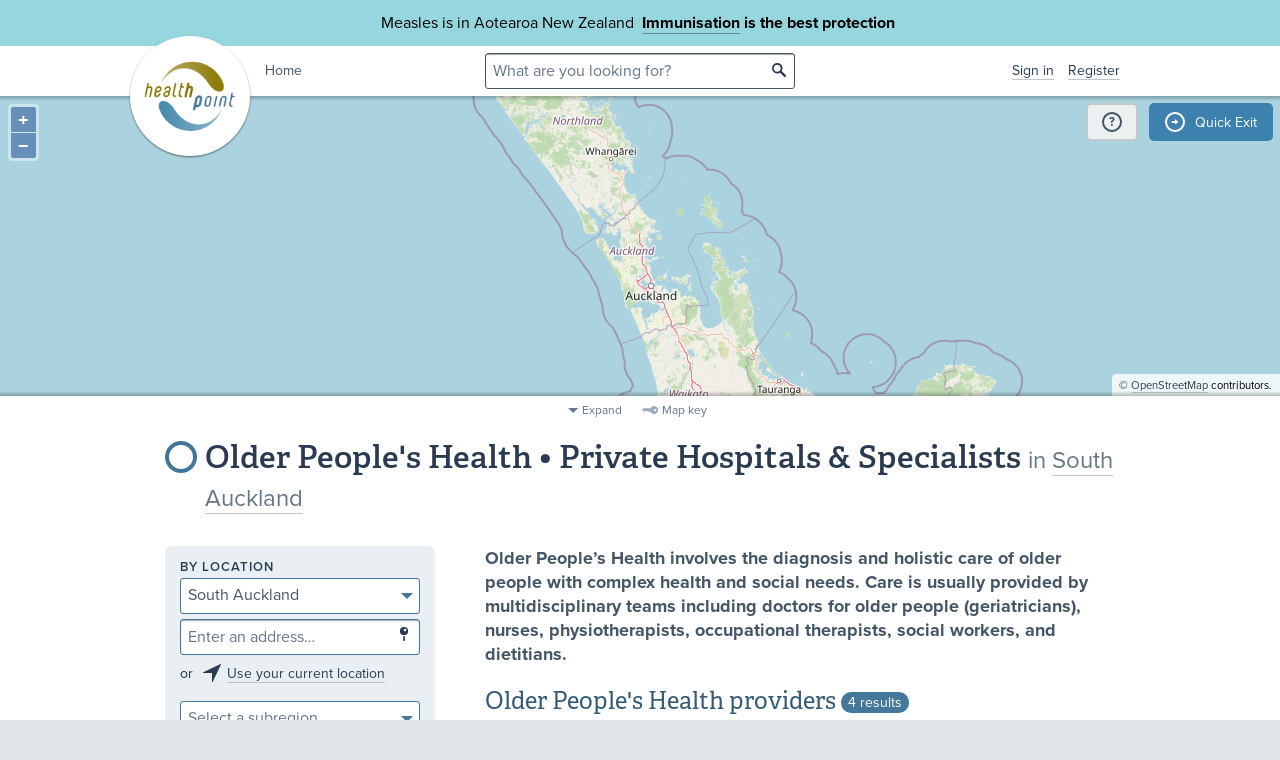

--- FILE ---
content_type: text/html;charset=utf-8
request_url: https://healthpoint.co.nz/private/older-peoples-health/south-auckland/
body_size: 8543
content:






<!DOCTYPE html>
<!--[if IE 8 ]>    <html lang="en" class="ie8 lte9 lte8 no-js"> <![endif]-->
<!--[if IE 9 ]>    <html lang="en" class="ie9 lte9 no-js"> <![endif]-->
<!--[if (gt IE 9)|!(IE)]><!--> <html id="html" lang="en" class="no-js search-page"> <!--<![endif]-->
<head>

<!-- Google Tag Manager -->
<script>
	(function(w,d,s,l,i){w[l]=w[l]||[];w[l].push({'gtm.start':
		new Date().getTime(),event:'gtm.js'});var f=d.getElementsByTagName(s)[0],
		j=d.createElement(s),dl=l!='dataLayer'?'&l='+l:'';j.async=true;j.src=
		'https://www.googletagmanager.com/gtm.js?id='+i+dl;f.parentNode.insertBefore(j,f);
	})(window,document,'script','dataLayer','GTM-TWFBVJ9K');
</script>
<!-- End Google Tag Manager -->
<meta charset="utf-8" />
<meta name="viewport" content="width=device-width, initial-scale=1">

<link rel="icon" href="/static/hp3/img/favicon/favicon.ico?k=7d358f95df" />
<link rel="apple-touch-icon-precomposed" href="/static/hp3/img/favicon/apple-touch-icon.png?k=7d358f95df">
<link rel="mask-icon" href="/static/hp3/img/favicon/safari-pinned-tab.svg?k=7d358f95df" color="#447799">

<script src="/static/runtime.0b951625.js?k=7d358f95df"></script><link rel="stylesheet" href="/static/4256.b2ff3b45.css?k=7d358f95df" /><script src="/static/hp3/css/hp3.min.d3faf575.js?k=7d358f95df"></script>

<!--[if lt IE 9 ]>
	<link rel="stylesheet" href="/static/hp3/css/hp3-ie.min.55155223.css?k=7d358f95df" /><script src="/static/hp3/css/hp3-ie.min.b9b971e8.js?k=7d358f95df"></script>
<![endif]-->
<script>
	var cp = '';
	
			
			
					
				
		

	var headerImages = [
"/assets/sm/upload/at/23/gx/cf/people-talking-v2.jpg?k=44a67d0325", "/assets/sm/upload/v3/32/mf/k3/ImmsBanner.jpg?k=2375c697cb", "/assets/sm/upload/qc/0k/x1/dw/BannerPacificFamily.png?k=c59792383a", "/assets/sm/upload/ca/hu/sc/jy/SouthIsland.jpg?k=21a7b7e80c"
	];
</script>

<script src="/static/js/chunk/8912.fc212fe4.js?k=7d358f95df"></script><script src="/static/js/chunk/8623.5bcda3f7.js?k=7d358f95df"></script><script src="/static/js/chunk/4712.1da68cc1.js?k=7d358f95df"></script><script src="/static/js/chunk/2147.f17033fc.js?k=7d358f95df"></script><script src="/static/js/chunk/2936.244a06e2.js?k=7d358f95df"></script><script src="/static/js/chunk/3313.05669a87.js?k=7d358f95df"></script><script src="/static/js/chunk/5444.6d4f6310.js?k=7d358f95df"></script><script src="/static/js/chunk/9023.4244e6d0.js?k=7d358f95df"></script><script src="/static/js/hp3.min.35e2a608.js?k=7d358f95df"></script>
<script src="/static/js/chunk/8912.fc212fe4.js?k=7d358f95df"></script><script src="/static/js/chunk/8623.5bcda3f7.js?k=7d358f95df"></script><script src="/static/js/chunk/9596.731bfa75.js?k=7d358f95df"></script><script src="/static/js/maps.min.5a2a0a9c.js?k=7d358f95df"></script>

<!--[if IE 6]>
	<script src="/static/js/chunk/8912.fc212fe4.js?k=7d358f95df"></script><script src="/static/js/chunk/8623.5bcda3f7.js?k=7d358f95df"></script><script src="/static/js/chunk/2700.c5b12463.js?k=7d358f95df"></script><script src="/static/hp3/js/lib/DD_belatedPNG_0.0.8a.min.02917ac0.js?k=7d358f95df"></script>
	<script>
		DD_belatedPNG.fix('.logo a, .il-ico, .branch-list li .ico, .branch-title .i-branch-large, .map-key li i, .i-info');
	</script>
<![endif]-->

<script type="text/javascript" src="//use.typekit.net/vdq0fxt.js"></script>
<script type="text/javascript">try{Typekit.load();}catch(e){}</script>

<script type="text/javascript">
setTimeout(function(){var a=document.createElement("script");
var b=document.getElementsByTagName("script")[0];
a.src=document.location.protocol+"//script.crazyegg.com/pages/scripts/0060/4500.js?"+Math.floor(new Date().getTime()/3600000);
a.async=true;a.type="text/javascript";b.parentNode.insertBefore(a,b)}, 1);
</script>


	
<title>
		
				Older People&#039;s Health
				
				
					&bull; Private Hospitals &amp; Specialists
				
			
		
	

&bull; South Auckland

&bull; Healthpoint</title>
	
	<link rel="canonical" href="https://healthpoint.co.nz/private/older-peoples-health/south-auckland/"
	/>
</head>
<body>
	
	<div class="page-wrap branch-page-privatespecialists">
		
		
		
		
<!-- Google Tag Manager (noscript) -->
<noscript><iframe src="https://www.googletagmanager.com/ns.html?id=GTM-TWFBVJ9K"
height="0" width="0" style="display:none;visibility:hidden"></iframe></noscript>
<!-- End Google Tag Manager (noscript) -->





<div class="banner-message -covid">
	<div class="wrap">
		<div class="message">
			<p>Measles is in Aotearoa New Zealand&nbsp; <strong><a href="https://www.healthpoint.co.nz/immunisation/measles-mumps-rubella-mmr-vaccine/">Immunisation</a> is the best protection&nbsp;</strong></p>
		</div>
	</div>
</div>

<div class="quick-exit-section">

	
	<a
		href="/digital_safety"
		class="digital-safety-button"
		target="_blank"
		title="Digital safety information"
	><div class="element-icon-circle">?</div></a>

	
		<a
			class="quick-exit-button"
			onclick="quickExit()"
			title="Press Esc or click this button to go to https://www.metservice.com/"
			><div class="element-icon-circle">&rarr;</div>
		</a>
	
</div>


	<script>quickExitSetup('https://www.metservice.com/')</script>


<header id="header" class="site-header has-map">
	
		<div class="header-image"></div>
	
	<div class="header-wrapper">
		<div class="wrap">
			<h1 class="logo"><a href="/"><img src="/static/hp3/img/healthpoint.png?k=7d358f95df" width="140" height="140" alt="Healthpoint" border="0" /></a></h1>
			
				<div class="home-link">
					<a href="/">Home</a>
				</div>
			
			<section class="header-content row">
				<div class="col-8 col-offset-8 header-search">
					<div class="field-wrapper field-wrapper-small header-search-wrapper">
						
						<form method="get" action="/search"><input type="hidden" name="__csrf" value="f6ZY6URUzjLpGGAZ" />
						<label class="_sr-only" for="header-search-field">Search</label>
						<input type="text" name="q" id="header-search-field" class="header-search-field" placeholder="What are you looking for?" />
						<input type="submit" class="ir-ico i-search" value="search">
						</form>
					</div>
				</div>
				<div class="medpro-signin mob-nav" data-panel="menu">
					



		<div class="medpro-user">
			<ul>
				<li><a href="/signin" data-modal="/modal/signin" class="signin-link">Sign in</a></li>
				<li><a href="/register/">Register</a></li>
			</ul>
		</div>
	

				</div>
			</section>
		</div>
	</div>

	
			
		






	<section class="map-wrapper">
		<div id="map">
			<div class="imagefill-loader"><div class="bounce1"></div><div class="bounce2"></div><div class="bounce3"></div></div>
		</div>
	</section>

	<script>
		$(function(){
			var sw = [174.33098459999997, -37.2688342];
			var ne = [174.9394673, -35.7283696];
			var center = [174.63522594999998, -36.4986019];
			var serviceType;
			
				serviceType = "older-peoples-health";
			
			let serviceArea;
			
			
			var position;
			
			
			ol.showMap(sw, ne, position, center, serviceType, serviceArea);
		});
	</script>
	
	
	


	

		
</header>


	
			



	<div class="map-key">
		<div class="map-key-wrapper wrap">
			<div class="map-key-content">
				<ul>
					
					
						<li class="branch-pasifika"><i class="marker marker-branch"></i>Pacific People</li>
					
						<li class="branch-alliedhealth"><i class="marker marker-branch"></i>Allied Health</li>
					
						<li class="branch-optometry"><i class="marker marker-branch"></i>Eye Care Providers</li>
					
						<li class="branch-immunisation"><i class="marker marker-branch"></i>Immunisation</li>
					
						<li class="branch-social"><i class="marker marker-branch"></i>Community Health and Social Services</li>
					
						<li class="branch-specialised-primary"><i class="marker marker-branch"></i>Specialised Primary Health Care</li>
					
						<li class="branch-publicspecialists"><i class="marker marker-branch"></i>Public Hospital Services</li>
					
						<li class="branch-pharmacy"><i class="marker marker-branch"></i>Pharmacy</li>
					
						<li class="branch-dentistry"><i class="marker marker-branch"></i>Dentistry</li>
					
						<li class="branch-ngomentalhealth"><i class="marker marker-branch"></i>Mental Health &amp; Addictions</li>
					
						<li class="branch-primary"><i class="marker marker-branch"></i>GPs / Accident &amp; Urgent Medical Care</li>
					
						<li class="branch-aged-residential-care"><i class="marker marker-branch"></i>Aged Residential Care</li>
					
						<li class="branch-kaupapamaori"><i class="marker marker-branch"></i>Kaupapa Māori</li>
					
						<li class="branch-privatespecialists"><i class="marker marker-branch"></i>Private Hospitals &amp; Specialists</li>
					
						<li class="branch-midwives"><i class="marker marker-branch"></i>Maternity Services</li>
					
						<li class="branch-covid19_including_option_no"><i class="marker marker-branch"></i>COVID-19 Testing (including services that have selected &quot;Not provided&quot;)</li>
					
				</ul>
			</div>
		</div>
	</div>
	<div class="map-tools">
		<ul class="map-tool-items">
			<li><a class="map-expand">Expand</a></li>
			<li><a class="map-key-toggle">Map key</a></li>
		</ul>
	</div>

		



		<article class="container">
			<section class="row">
				<div class="col-24 section-heading">
					

<h1 class="branch-title"><i class="ico i-branch-large"></i>
	
			
					Older People&#039;s Health &bull; Private Hospitals &amp; Specialists
					
				

			
					
							<small>in <a href="/south-auckland/">South Auckland</a></small>
						
				
		
</h1>
				</div>

				







<div class="near-me-mobile">
	<h3>What’s near me?</h3>
	<div class="field-wrapper field-wrapper-sml" style="margin-top:5px; margin-bottom:5px;">
		<label for="filter-address-autocomplete" class="_sr-only">Enter an address…</label>
		<input type="text" name="addr" id="filter-address-autocomplete" class="address-autocomplete" placeholder="Enter an address…" ct-update="noauto" value="" />
		
		<input type="submit" class="ico i-location" value="Go" />
	</div>
	<p class="use-current-location">or <i class="il-ico il-ico-med i-locate"></i><a href="#">Use your current location</a></p>
</div>


				<div class="col-16 col-offset-1 col-right">
					


	<div class="refine-summary-l2">
		<p>Older People’s Health involves the diagnosis and holistic care of older people with complex health and social needs. Care is usually provided by multidisciplinary teams including doctors for older people (geriatricians), nurses, physiotherapists, occupational therapists, social workers, and dietitians.</p>
	</div>




					

					

					
					
						

















					

					
							
							
									
											
										
								
							


















	<section class="result-list -withmetadata" id="paginator-services">
		
				
				
				
					<h3>
						Older People&#039;s Health providers
						<small class="count">4 results</small>
					</h3>
				
				

				
				









<div class="row">
	
	
	
	
	
			
			
			
					
				

			
				<div class="list-col col-24 ">
					
							










	<ul class="basic-list">
		
			
					
					
					
					<li>









	<div class="subscriber -withlogo">
		







		<a href="/private/older-peoples-health/hinengaro-dementia-clinic/" class="logo">
			<img src="/assets/resized/resized/aa/zgvjstzlu9z8zp4b18dp-0-96-0-96-96-96-96-96.jpg?k=3b0842416f" width="96" height="96" alt="Hinengaro Dementia Clinic" />
		</a>
	


	


<h4>
	<a href="/private/older-peoples-health/hinengaro-dementia-clinic/">Hinengaro Dementia Clinic</a>
	

	
	
	
	
</h4>


	<p class="service-metadata">
		
			<span class="openingstatus"><span data-nosnippet><label>Closed today.</label></span></span>
		
	</p>












	<div class="service-actions">
		
		
		
			












        
    


			
			
					
				
			<a href="tel:022 153 9285" onclick="sendStatsEvent({ id: '937c23e8-f5be-4786-8b8c-33776c77b490', action: 'contactPhone' });" class="button booking-button">
				<svg xmlns="http://www.w3.org/2000/svg" width="16" height="16" viewBox="0 0 16 16" class="phone-icon">
					<path fill="currentColor" d="M15.067 16c-1.852 0-3.682-.404-5.49-1.211-1.807-.807-3.451-1.952-4.933-3.433C3.163 9.874 2.02 8.23 1.211 6.422.404 4.615 0 2.785 0 .933 0 .667.089.444.267.267A.905.905 0 0 1 .933 0h3.6c.208 0 .393.07.556.211.163.14.26.308.289.5l.578 3.111c.03.237.022.437-.023.6a.935.935 0 0 1-.244.422L3.533 7.022a10.75 10.75 0 0 0 1.056 1.59c.407.51.855 1.003 1.344 1.477.46.46.941.885 1.445 1.278.503.392 1.037.751 1.6 1.077l2.089-2.088c.133-.134.307-.234.522-.3a1.43 1.43 0 0 1 .633-.056l3.067.622c.207.06.378.167.511.322.133.156.2.33.2.523v3.6a.904.904 0 0 1-.267.666.904.904 0 0 1-.666.267ZM2.689 5.333l1.467-1.466-.378-2.09H1.8c.074.608.178 1.208.311 1.8.133.593.326 1.179.578 1.756Zm7.955 7.956c.578.252 1.167.452 1.767.6.6.148 1.204.244 1.811.289v-1.956l-2.089-.422-1.489 1.489Z"/>
				</svg>
				Call: 022 153 9285
			</a>
		
	</div>






<!-- debug


-->








	</div>
</li>
					
					
							
						
				
		
			
					
					
					
					<li>









	<div class="subscriber -withlogo">
		







		<a href="/private/neurology/auckland-medical-specialists-ams-neurology/" class="logo">
			<img src="/assets/resized/resized/aa/r235rkgcmzscnypmzsee-0-96-0-96-96-96-96-96.jpg?k=4daa057c92" width="96" height="96" alt="Auckland Medical Specialists (AMS) - Neurology Services" />
		</a>
	


	


<h4>
	<a href="/private/neurology/auckland-medical-specialists-ams-neurology/">Auckland Medical Specialists (AMS) - Neurology Services</a>
	

	
	
	
	
		
			
		
	
</h4>


	<p class="service-metadata">
		
			<span class="openingstatus"><span data-nosnippet><label>Open today</label> 8:00 AM to 1:00 PM.</span></span>
		
	</p>












	<div class="service-actions">
		
		
		
			












        
    


			
			
					
				
			<a href="tel:(09) 638 9945" onclick="sendStatsEvent({ id: 'c190abdd-b8b3-43f8-aa5a-0db0fd2a31db', action: 'contactPhone' });" class="button booking-button">
				<svg xmlns="http://www.w3.org/2000/svg" width="16" height="16" viewBox="0 0 16 16" class="phone-icon">
					<path fill="currentColor" d="M15.067 16c-1.852 0-3.682-.404-5.49-1.211-1.807-.807-3.451-1.952-4.933-3.433C3.163 9.874 2.02 8.23 1.211 6.422.404 4.615 0 2.785 0 .933 0 .667.089.444.267.267A.905.905 0 0 1 .933 0h3.6c.208 0 .393.07.556.211.163.14.26.308.289.5l.578 3.111c.03.237.022.437-.023.6a.935.935 0 0 1-.244.422L3.533 7.022a10.75 10.75 0 0 0 1.056 1.59c.407.51.855 1.003 1.344 1.477.46.46.941.885 1.445 1.278.503.392 1.037.751 1.6 1.077l2.089-2.088c.133-.134.307-.234.522-.3a1.43 1.43 0 0 1 .633-.056l3.067.622c.207.06.378.167.511.322.133.156.2.33.2.523v3.6a.904.904 0 0 1-.267.666.904.904 0 0 1-.666.267ZM2.689 5.333l1.467-1.466-.378-2.09H1.8c.074.608.178 1.208.311 1.8.133.593.326 1.179.578 1.756Zm7.955 7.956c.578.252 1.167.452 1.767.6.6.148 1.204.244 1.811.289v-1.956l-2.089-.422-1.489 1.489Z"/>
				</svg>
				Call: (09) 638 9945
			</a>
		
	</div>






<!-- debug


-->








	</div>
</li>
					
					
							
						
				
		
			
					
					
					
					<li>









	<div class="subscriber -withlogo">
		







		<a href="/private/gastroenterology/greenlane-medical-specialists/" class="logo">
			<img src="/assets/resized/resized/aa/29u25q08buj6zn83uyvq-0-96-0-96-96-96-96-96.jpg?k=5bdde83039" width="96" height="96" alt="Greenlane Medical Specialists" />
		</a>
	


	


<h4>
	<a href="/private/gastroenterology/greenlane-medical-specialists/">Greenlane Medical Specialists</a>
	

	
	
	
	
</h4>


	<p class="service-metadata">
		
			<span class="openingstatus"><span data-nosnippet><label>Closed today.</label></span></span>
		
	</p>












	<div class="service-actions">
		
		
		
			












        
    


			
			
					
				
			<a href="tel:(09) 930 6108" onclick="sendStatsEvent({ id: '6da5bf2a-a6c4-4929-8d85-6295f85b9c96', action: 'contactPhone' });" class="button booking-button">
				<svg xmlns="http://www.w3.org/2000/svg" width="16" height="16" viewBox="0 0 16 16" class="phone-icon">
					<path fill="currentColor" d="M15.067 16c-1.852 0-3.682-.404-5.49-1.211-1.807-.807-3.451-1.952-4.933-3.433C3.163 9.874 2.02 8.23 1.211 6.422.404 4.615 0 2.785 0 .933 0 .667.089.444.267.267A.905.905 0 0 1 .933 0h3.6c.208 0 .393.07.556.211.163.14.26.308.289.5l.578 3.111c.03.237.022.437-.023.6a.935.935 0 0 1-.244.422L3.533 7.022a10.75 10.75 0 0 0 1.056 1.59c.407.51.855 1.003 1.344 1.477.46.46.941.885 1.445 1.278.503.392 1.037.751 1.6 1.077l2.089-2.088c.133-.134.307-.234.522-.3a1.43 1.43 0 0 1 .633-.056l3.067.622c.207.06.378.167.511.322.133.156.2.33.2.523v3.6a.904.904 0 0 1-.267.666.904.904 0 0 1-.666.267ZM2.689 5.333l1.467-1.466-.378-2.09H1.8c.074.608.178 1.208.311 1.8.133.593.326 1.179.578 1.756Zm7.955 7.956c.578.252 1.167.452 1.767.6.6.148 1.204.244 1.811.289v-1.956l-2.089-.422-1.489 1.489Z"/>
				</svg>
				Call: (09) 930 6108
			</a>
		
	</div>






<!-- debug


-->








	</div>
</li>
					
					
							
						
				
		
			
					
					
					
					<li>










<h4>
	<a href="/private/older-peoples-health/dr-joe-singh/">Dr Joe Singh</a>
	

	
	
	
	
</h4>


















<!-- debug


-->







</li>
					
					
							
						
				
		
	</ul>

						
				</div>
			
		
</div>

				








				
			
	</section>


							
							
								


















	<section class="result-list" id="paginator-people">
		
				
				
				
					<h3>
						Consultants
						<small class="count">5 results</small>
					</h3>
				
				

				
				









<div class="row">
	
	
	
	
	
			
			
			
					
					
				

			
				<div class="list-col col-11 ">
					
							










	<ul class="basic-list">
		
			
					<li><a href="/private/specialist/dr-brandon-orr-walker/">Dr Brandon Orr-Walker</a></li>
				
		
			
					<li><a href="/private/specialist/dr-edward-wong/">Dr Edward Wong</a></li>
				
		
			
					<li><a href="/private/specialist/dr-gagrath-singh/">Dr Gagrath Singh</a></li>
				
		
	</ul>

						
				</div>
			
				<div class="list-col col-11 col-offset-2">
					
							










	<ul class="basic-list">
		
			
					<li><a href="/private/specialist/dr-mark-fisher/">Dr Mark Fisher</a></li>
				
		
			
					<li><a href="/private/specialist/dr-yu-min-lin/">Dr Yu-Min Lin</a></li>
				
		
	</ul>

						
				</div>
			
		
</div>

				








				
			
	</section>

							

							
							
						

					
				</div>
				<div class="col-7 sidebar">
					















<form class="panel mob-nav" id="browse-nav" data-panel="filter" onsubmit="return false;">
	
	<input type="hidden" name="lat" value="" />
	<input type="hidden" name="lng" value="" />

	
	
	


		<div class="panel-row">
			<label for="filter-region" class="label-text">By location</label>
			
			
			
			
			
			
			
			<select name="region" id="filter-region" class="chosen-select" data-placeholder="Select a region…">
				<option></option>
				
				
					<option value="north-auckland">North Auckland</option>
				
					<option value="east-auckland">East Auckland</option>
				
					<option value="central-auckland">Central Auckland</option>
				
					<option value="west-auckland">West Auckland</option>
				
					<option value="south-auckland" selected="selected">South Auckland</option>
				
				
				<option class="select-options-all" value="">All regions</option>
			</select>


			<div class="field-wrapper field-wrapper-sml" style="margin-top:5px">
				<label for="filter-address-autocomplete" class="_sr-only">Enter an address…</label>
				<input type="text" name="addr" id="filter-address-autocomplete" class="address-autocomplete" placeholder="Enter an address…" ct-update="noauto" value="" />
				
				<input type="submit" class="ico i-location" value="Go" />
			</div>
			<p class="use-current-location">or <i class="il-ico il-ico-med i-locate"></i><a href="#">Use your current location</a></p>
								
			
				<label for="filter-subregion" class="_sr-only">Select a subregion…</label>
				<select name="subregion" id="filter-subregion" class="chosen-select" data-placeholder="Select a subregion…">
					<option></option>
					
					
						<option value="mangere">Māngere</option>
					
						<option value="manurewa">Manurewa</option>
					
						<option value="middlemore">Middlemore</option>
					
						<option value="otara">Ōtara</option>
					
						<option value="pukekohe">Pukekohe</option>
					
					
					<option class="select-options-all" value="">All suburbs</option>
				</select>
			
			
			
		</div>
	
	
	<div class="panel-row">
		<label class="label-text" for="branch-select">By category</label>

		<select name="branch" class="chosen-select" id="branch-select" data-placeholder="Select a category…">
			<option></option>

			
				<option value="immunisation">Immunisation</option>
			
				<option value="gps-accident-urgent-medical-care">GPs / Accident &amp; Urgent Medical Care</option>
			
				<option value="pharmacy">Pharmacy</option>
			
				<option value="public">Public Hospital Services</option>
			
				<option value="private" selected="selected">Private Hospitals &amp; Specialists</option>
			
				<option value="specialised-primary-health-care">Specialised Primary Health Care</option>
			
				<option value="mental-health-addictions">Mental Health &amp; Addictions</option>
			
				<option value="kaupapa-maori-7">Kaupapa Māori</option>
			
				<option value="pacific-people-3">Pacific People</option>
			
				<option value="community-health-and-social-services">Community Health and Social Services</option>
			
				<option value="aged-residential-care-1">Aged Residential Care</option>
			
				<option value="dentistry">Dentistry</option>
			
				<option value="maternity">Maternity Services</option>
			
				<option value="allied-health">Allied Health</option>
			
				<option value="eye-care">Eye Care Providers</option>
			
			
			<option class="select-options-all" value="">All categories</option>
		</select>
	</div>
	
		<div class="panel-row">
			<label class="label-text" for="service-select">By provider type</label>

			<select name="serviceType" class="chosen-select" id="service-select" data-placeholder="Select a provider type…">
				<option></option>

				
					<option value="allergy-and-immunology">Allergy and Immunology</option>
				
					<option value="anaesthesia">Anaesthesia</option>
				
					<option value="bariatric-weight-loss-surgery">Bariatric (Weight Loss) Surgery</option>
				
					<option value="breast">Breast</option>
				
					<option value="burns">Burns</option>
				
					<option value="cardiology">Cardiology</option>
				
					<option value="cardiothoracic-surgery">Cardiothoracic Surgery</option>
				
					<option value="community">Community</option>
				
					<option value="dermatology">Dermatology</option>
				
					<option value="emergency">Emergency</option>
				
					<option value="endocrinology">Endocrinology</option>
				
					<option value="endoscopy-gastroenterology">Endoscopy (Gastroenterology)</option>
				
					<option value="ent-head-neck-surgery">ENT/ Head &amp; Neck Surgery</option>
				
					<option value="fertility">Fertility</option>
				
					<option value="gastroenterology">Gastroenterology</option>
				
					<option value="general-surgery">General Surgery</option>
				
					<option value="genetics">Genetics</option>
				
					<option value="gynaecology">Gynaecology</option>
				
					<option value="haematology">Haematology</option>
				
					<option value="hepatology">Hepatology</option>
				
					<option value="infectious-diseases">Infectious Diseases</option>
				
					<option value="intensive-care">Intensive Care</option>
				
					<option value="internal-medicine">Internal Medicine</option>
				
					<option value="laboratory-tests">Laboratory Tests</option>
				
					<option value="metabolic-medicine">Metabolic Medicine</option>
				
					<option value="musculoskeletal">Musculoskeletal</option>
				
					<option value="nephrology">Nephrology</option>
				
					<option value="neurology">Neurology</option>
				
					<option value="neurosurgery">Neurosurgery</option>
				
					<option value="obstetrics-maternity">Obstetrics (Maternity)</option>
				
					<option value="occupational-medicine">Occupational Medicine</option>
				
					<option value="older-peoples-health" selected="selected">Older People&#039;s Health</option>
				
					<option value="oncology">Oncology</option>
				
					<option value="ophthalmology">Ophthalmology</option>
				
					<option value="oral-maxillofacial-surgery">Oral &amp; Maxillofacial Surgery</option>
				
					<option value="orthopaedics">Orthopaedics</option>
				
					<option value="paediatrics">Paediatrics</option>
				
					<option value="pain-management">Pain Management</option>
				
					<option value="palliative-care">Palliative Care</option>
				
					<option value="pathology">Pathology</option>
				
					<option value="plastic-surgery">Plastic Surgery</option>
				
					<option value="pregnancy-ultrasound">Pregnancy Ultrasound</option>
				
					<option value="psychiatry">Psychiatry</option>
				
					<option value="radiation-oncology">Radiation Oncology</option>
				
					<option value="radiology">Radiology</option>
				
					<option value="rehabilitation-medicine">Rehabilitation Medicine</option>
				
					<option value="respiratory">Respiratory</option>
				
					<option value="rheumatology">Rheumatology</option>
				
					<option value="sexual-health">Sexual Health</option>
				
					<option value="spinal">Spinal</option>
				
					<option value="sports-medicine">Sports Medicine</option>
				
					<option value="urology">Urology</option>
				
					<option value="vascular-surgery">Vascular Surgery</option>
				

				<option class="select-options-all" value="">All provider types</option>

			</select>
		</div>
	

	
	
		
				<section class="panel-options">
					<section class="more-options">
						<div class="panel-row">
							
								














<label for="filter-select-serviceArea" class="_sr-only">Service Area…</label>
<select name="serviceArea" id="filter-select-serviceArea" class="chosen-select" data-placeholder="Service Area…">
	<option></option>
	
		
			
			
					
				
			
			
					
				
			
			
					
					<option value="dementia-15">Dementia</option>
				
		
			
			
					
				
			
			
					
				
			
			
					
					<option value="dexa-bone-densitometry-21">DEXA bone densitometry</option>
				
		
			
			
					
				
			
			
					
				
			
			
					
					<option value="falls-14">Falls</option>
				
		
			
			
					
				
			
			
					
				
			
			
					
					<option value="memory-problems-15">Memory problems</option>
				
		
			
			
					
				
			
			
					
				
			
			
					
					<option value="needs-assessment-and-service-coordination">Needs assessment and service coordination (NASC)</option>
				
		
			
			
					
				
			
			
					
				
			
			
					
					<option value="nasc-assessed-residential-respite-care">NASC-assessed residential respite care</option>
				
		
			
			
					
				
			
			
					
				
			
			
					
					<option value="osteoporosis-23">Osteoporosis</option>
				
		
			
			
					
				
			
			
					
				
			
			
					
					<option value="parkinsons-disease-6">Parkinson&#039;s disease</option>
				
		
			
			
					
				
			
			
					
				
			
			
					
					<option value="stroke">Stroke</option>
				
		
			
			
					
				
			
			
					
				
			
			
					
					<option value="urinary-incontinence-in-older-adults">Urinary incontinence in older adults</option>
				
		
	
	
	
</select>

								
								
							
						</div>
						<div class="panel-row">
							
							














<label for="filter-select-assistanceType" class="_sr-only">Disability assistance…</label>
<select name="assistanceType" id="filter-select-assistanceType" class="chosen-select" data-placeholder="Disability assistance…">
	<option></option>
	
		
			
			
					
				
			
			
					
				
			
			
					
					<option value="im:1363296">Wheelchair access</option>
				
		
			
			
					
				
			
			
					
				
			
			
					
					<option value="im:1494275">Wheelchair accessible toilet</option>
				
		
			
			
					
				
			
			
					
				
			
			
					
					<option value="im:1494276">Mobility parking space</option>
				
		
			
			
					
				
			
			
					
				
			
			
					
					<option value="im:1363298">NZ sign language interpreter</option>
				
		
			
			
					
				
			
			
					
				
			
			
					
					<option value="im:1363299">Quiet, low sensory environment</option>
				
		
			
			
					
				
			
			
					
				
			
			
					
					<option value="im:1363300">A longer appointment time</option>
				
		
			
			
					
				
			
			
					
				
			
			
					
					<option value="im:1363301">Support to make decisions</option>
				
		
			
			
					
				
			
			
					
				
			
			
					
					<option value="im:1363303">Assistance to move around</option>
				
		
			
			
					
				
			
			
					
				
			
			
					
					<option value="im:1363304">More space to move around</option>
				
		
	
	
	
</select>

						</div>
						<div class="option-group">
							







<div class="checkbox">
	<input type="checkbox" tabindex="0" id="checkbox-openNow-true" name="openNow" value="true" />
	<label for="checkbox-openNow-true"><i class="dummy-checkbox"></i>Open now</label>
</div>
						</div>
						
	

	<div class="panel-row">
		








<div class="datepicker">
	
	<label for="datepicker-openDate">Open on...</label>
	<input type="date" id="datepicker-openDate" name="openDate" value=""
		min="2026-01-31"
		max="2026-04-30"
	/>
</div>

	</div>

					</section>
				</section>
			
		
		
	
	
	
</form>

				</div>
			</section>
		</article>
	</div>

	


<footer class="footer mob-nav">
	<div class="angle-decoration -bottom">
		<div class="fill"></div>
		<div class="left"><svg xmlns="http://www.w3.org/2000/svg" width="150" height="150" viewBox="0 0 150 150" preserveAspectRatio="none"><polygon fill="currentColor" fill-rule="evenodd" points="0 40 150 90  150 150 0 150"/></svg></div>
		<div class="right"><svg xmlns="http://www.w3.org/2000/svg" width="150" height="150" viewBox="0 0 150 150" preserveAspectRatio="none"><polygon fill="currentColor" fill-rule="evenodd" points="0 130 150 50 150 150 0 150"/></svg></div>
	</div>
	<div class="wrap clearfix links-text">
		<h4>General information</h4>
		<a class="img-link" data-shift='{"mobile": "#img-link-mobile"}' href="https://healthpointltd.health/"><img src="/static/hp3/img/innovator-finalist.png?k=7d358f95df" width="73" height="35" alt="Healthpoint" border="0" /></a>
		<div class="footer-text">
			<ul>
				<li><a href="https://healthpointltd.health/our-solutions/healthpoint-directory/" target="_blank">About this site</a></li>
				
				<li><a href="/register/">Medical Professionals</a></li>
				<li><a href="/website-terms-and-conditions/">Terms of use</a></li>
				<li><a href="/healthpoint-privacy-policy/">Privacy policy</a></li>
				
			</ul> 
			<p>
				&copy;2004-2026 Healthpoint Limited. Made by <a href="https://cactuslab.com/">Cactuslab</a>.
				<small>
					The Healthpoint directory is provided to connect members of the public with
					healthcare providers near them; being listed in the directory does not imply
					endorsement or recommendation by Healthpoint. The information, including
					external links and materials, is supplied by the service providers and
					Healthpoint accepts no responsibility or liability for any errors,
					omissions, offers or details in any such information or materials. Where a
					medicine is mentioned - all medicines have risks and benefits. Talk to your
					doctor to see if this medicine is right for you.
					<br/>
					The extraction of any part of this website, through the use of data mining,
					spiders, robots, scraping, or similar tools, without our prior written
					permission is prohibited.
				</small>
			</p>
		</div>
		<a id="img-link-mobile"></a>

	</div>

	
		<div class="deploy-info">
			Deployed at 2026-01-22T09:47:54.114+13:00<br />
			Build e317c14
		</div>
	
</footer>








<script src="/static/js/foot.min.b69c6f2c.js?k=7d358f95df"></script>

<!-- Google tag (gtag.js) -->
<script async src="https://www.googletagmanager.com/gtag/js?id=G-VPZ8RVSM6G"></script>
<script>
  window.dataLayer = window.dataLayer || [];
  function gtag(){dataLayer.push(arguments);}
  gtag('js', new Date());
  gtag('config', 'G-VPZ8RVSM6G');
</script>

</body>
</html>